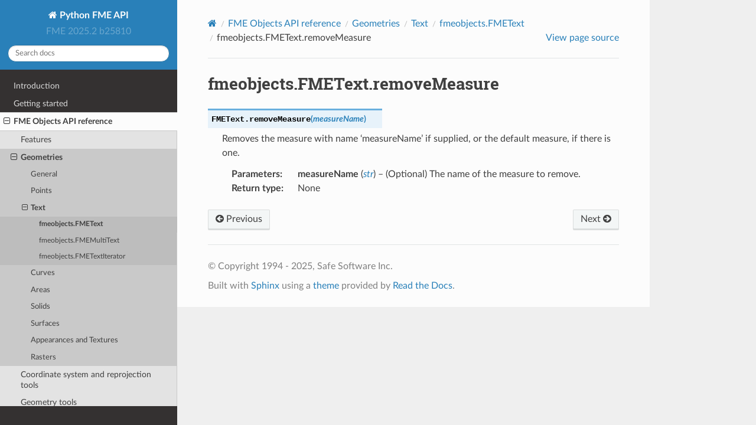

--- FILE ---
content_type: text/html
request_url: http://docs.safe.com/fme/html/fmepython/api/fmeobjects/geometry/_text/fmeobjects.FMEText.removeMeasure.html
body_size: 9333
content:
<!DOCTYPE html>
<html class="writer-html5" lang="en" data-content_root="../../../../">
<head>
  <meta charset="utf-8" /><meta name="viewport" content="width=device-width, initial-scale=1" />

  <meta name="viewport" content="width=device-width, initial-scale=1.0" />
  <title>fmeobjects.FMEText.removeMeasure &mdash; Python FME API FME 2025.2 b25810 documentation</title>
      <link rel="stylesheet" type="text/css" href="../../../../_static/pygments.css?v=03e43079" />
      <link rel="stylesheet" type="text/css" href="../../../../_static/css/theme.css?v=19f00094" />
      <link rel="stylesheet" type="text/css" href="../../../../_static/graphviz.css?v=fd3f3429" />

  
  <!--[if lt IE 9]>
    <script src="../../../../_static/js/html5shiv.min.js"></script>
  <![endif]-->
  
        <script src="../../../../_static/jquery.js?v=5d32c60e"></script>
        <script src="../../../../_static/_sphinx_javascript_frameworks_compat.js?v=2cd50e6c"></script>
        <script src="../../../../_static/documentation_options.js?v=1dcbeea8"></script>
        <script src="../../../../_static/doctools.js?v=9a2dae69"></script>
        <script src="../../../../_static/sphinx_highlight.js?v=dc90522c"></script>
    <script src="../../../../_static/js/theme.js"></script>
    <link rel="index" title="Index" href="../../../../genindex.html" />
    <link rel="search" title="Search" href="../../../../search.html" />
    <link rel="next" title="fmeobjects.FMEText.removeTraits" href="fmeobjects.FMEText.removeTraits.html" />
    <link rel="prev" title="fmeobjects.FMEText.offset" href="fmeobjects.FMEText.offset.html" /> 
</head>

<body class="wy-body-for-nav"> 
  <div class="wy-grid-for-nav">
    <nav data-toggle="wy-nav-shift" class="wy-nav-side">
      <div class="wy-side-scroll">
        <div class="wy-side-nav-search" >

          
          
          <a href="../../../../index.html" class="icon icon-home">
            Python FME API
          </a>
              <div class="version">
                FME 2025.2 b25810
              </div>
<div role="search">
  <form id="rtd-search-form" class="wy-form" action="../../../../search.html" method="get">
    <input type="text" name="q" placeholder="Search docs" aria-label="Search docs" />
    <input type="hidden" name="check_keywords" value="yes" />
    <input type="hidden" name="area" value="default" />
  </form>
</div>
        </div><div class="wy-menu wy-menu-vertical" data-spy="affix" role="navigation" aria-label="Navigation menu">
              <ul class="current">
<li class="toctree-l1"><a class="reference internal" href="../../../../intro.html">Introduction</a></li>
<li class="toctree-l1"><a class="reference internal" href="../../../../getting_started.html">Getting started</a></li>
<li class="toctree-l1 current"><a class="reference internal" href="../../index.html">FME Objects API reference</a><ul class="current">
<li class="toctree-l2"><a class="reference internal" href="../../feature.html">Features</a></li>
<li class="toctree-l2 current"><a class="reference internal" href="../index.html">Geometries</a><ul class="current">
<li class="toctree-l3"><a class="reference internal" href="../general.html">General</a></li>
<li class="toctree-l3"><a class="reference internal" href="../points.html">Points</a></li>
<li class="toctree-l3 current"><a class="reference internal" href="../text.html">Text</a><ul class="current">
<li class="toctree-l4 current"><a class="reference internal" href="fmeobjects.FMEText.html">fmeobjects.FMEText</a></li>
<li class="toctree-l4"><a class="reference internal" href="fmeobjects.FMEMultiText.html">fmeobjects.FMEMultiText</a></li>
<li class="toctree-l4"><a class="reference internal" href="fmeobjects.FMETextIterator.html">fmeobjects.FMETextIterator</a></li>
</ul>
</li>
<li class="toctree-l3"><a class="reference internal" href="../curves.html">Curves</a></li>
<li class="toctree-l3"><a class="reference internal" href="../areas.html">Areas</a></li>
<li class="toctree-l3"><a class="reference internal" href="../solids.html">Solids</a></li>
<li class="toctree-l3"><a class="reference internal" href="../surfaces.html">Surfaces</a></li>
<li class="toctree-l3"><a class="reference internal" href="../appearances_textures.html">Appearances and Textures</a></li>
<li class="toctree-l3"><a class="reference internal" href="../raster.html">Rasters</a></li>
</ul>
</li>
<li class="toctree-l2"><a class="reference internal" href="../../coordsys.html">Coordinate system and reprojection tools</a></li>
<li class="toctree-l2"><a class="reference internal" href="../../geometrytools.html">Geometry tools</a></li>
<li class="toctree-l2"><a class="reference internal" href="../../rastertools.html">Raster tools</a></li>
<li class="toctree-l2"><a class="reference internal" href="../../licensing.html">Licensing</a></li>
<li class="toctree-l2"><a class="reference internal" href="../../utilities.html">Other utilities</a></li>
<li class="toctree-l2"><a class="reference internal" href="../../logging.html">FME log and error messages</a></li>
<li class="toctree-l2"><a class="reference internal" href="../../constants.html">Versioning and metadata constants</a></li>
</ul>
</li>
<li class="toctree-l1"><a class="reference internal" href="../../../fmewebservices/index.html">FME Web Services API reference</a></li>
<li class="toctree-l1"><a class="reference internal" href="../../../pluginbuilder.html">FME Pluginbuilder API reference</a></li>
<li class="toctree-l1"><a class="reference internal" href="../../../fme.html">FME Python module reference</a></li>
</ul>

        </div>
      </div>
    </nav>

    <section data-toggle="wy-nav-shift" class="wy-nav-content-wrap"><nav class="wy-nav-top" aria-label="Mobile navigation menu" >
          <i data-toggle="wy-nav-top" class="fa fa-bars"></i>
          <a href="../../../../index.html">Python FME API</a>
      </nav>

      <div class="wy-nav-content">
        <div class="rst-content">
          <div role="navigation" aria-label="Page navigation">
  <ul class="wy-breadcrumbs">
      <li><a href="../../../../index.html" class="icon icon-home" aria-label="Home"></a></li>
          <li class="breadcrumb-item"><a href="../../index.html">FME Objects API reference</a></li>
          <li class="breadcrumb-item"><a href="../index.html">Geometries</a></li>
          <li class="breadcrumb-item"><a href="../text.html">Text</a></li>
          <li class="breadcrumb-item"><a href="fmeobjects.FMEText.html">fmeobjects.FMEText</a></li>
      <li class="breadcrumb-item active">fmeobjects.FMEText.removeMeasure</li>
      <li class="wy-breadcrumbs-aside">
            <a href="../../../../_sources/api/fmeobjects/geometry/_text/fmeobjects.FMEText.removeMeasure.rst.txt" rel="nofollow"> View page source</a>
      </li>
  </ul>
  <hr/>
</div>
          <div role="main" class="document" itemscope="itemscope" itemtype="http://schema.org/Article">
           <div itemprop="articleBody">
             
  <section id="fmeobjects-fmetext-removemeasure">
<h1>fmeobjects.FMEText.removeMeasure<a class="headerlink" href="#fmeobjects-fmetext-removemeasure" title="Link to this heading"></a></h1>
<dl class="py method">
<dt class="sig sig-object py" id="fmeobjects.FMEText.removeMeasure">
<span class="sig-prename descclassname"><span class="pre">FMEText.</span></span><span class="sig-name descname"><span class="pre">removeMeasure</span></span><span class="sig-paren">(</span><em class="sig-param"><span class="n"><span class="pre">measureName</span></span></em><span class="sig-paren">)</span><a class="headerlink" href="#fmeobjects.FMEText.removeMeasure" title="Link to this definition"></a></dt>
<dd><p>Removes the measure with name ‘measureName’ if supplied, or the default measure, if there is one.</p>
<dl class="field-list simple">
<dt class="field-odd">Parameters<span class="colon">:</span></dt>
<dd class="field-odd"><p><strong>measureName</strong> (<a class="reference external" href="https://docs.python.org/3/library/stdtypes.html#str" title="(in Python v3.14)"><em>str</em></a>) – (Optional) The name of the measure to remove.</p>
</dd>
<dt class="field-even">Return type<span class="colon">:</span></dt>
<dd class="field-even"><p>None</p>
</dd>
</dl>
</dd></dl>

</section>


           </div>
          </div>
          <footer><div class="rst-footer-buttons" role="navigation" aria-label="Footer">
        <a href="fmeobjects.FMEText.offset.html" class="btn btn-neutral float-left" title="fmeobjects.FMEText.offset" accesskey="p" rel="prev"><span class="fa fa-arrow-circle-left" aria-hidden="true"></span> Previous</a>
        <a href="fmeobjects.FMEText.removeTraits.html" class="btn btn-neutral float-right" title="fmeobjects.FMEText.removeTraits" accesskey="n" rel="next">Next <span class="fa fa-arrow-circle-right" aria-hidden="true"></span></a>
    </div>

  <hr/>

  <div role="contentinfo">
    <p>&#169; Copyright 1994 - 2025, Safe Software Inc.</p>
  </div>

  Built with <a href="https://www.sphinx-doc.org/">Sphinx</a> using a
    <a href="https://github.com/readthedocs/sphinx_rtd_theme">theme</a>
    provided by <a href="https://readthedocs.org">Read the Docs</a>.
   

</footer>
        </div>
      </div>
    </section>
  </div>
  <script>
      jQuery(function () {
          SphinxRtdTheme.Navigation.enable(true);
      });
  </script> 

</body>
</html>